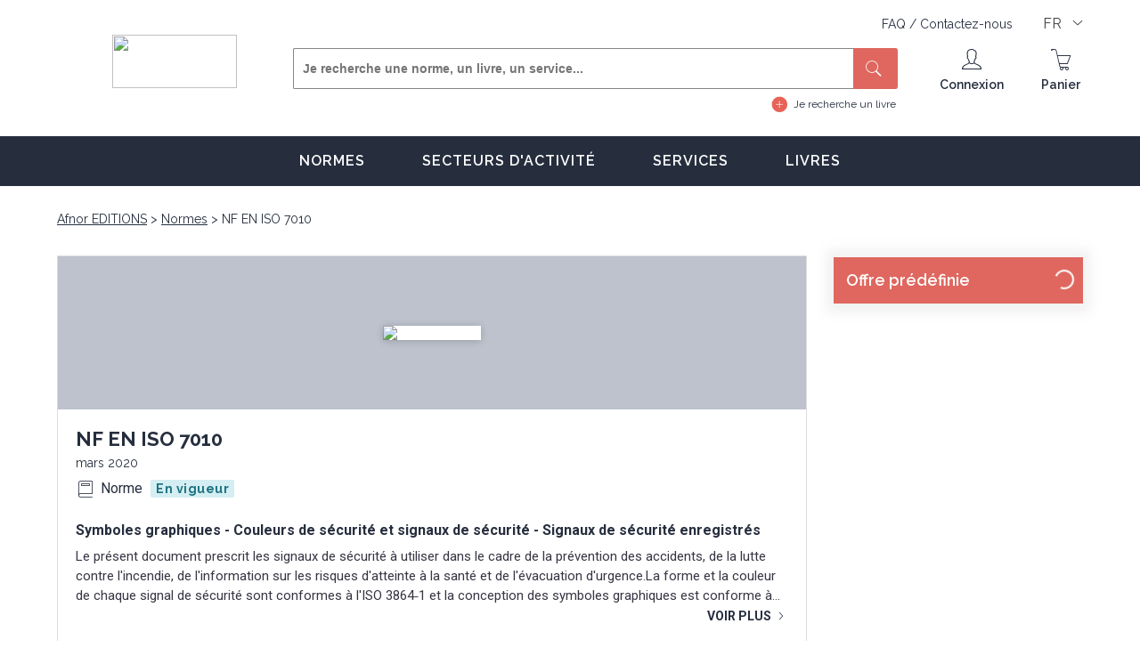

--- FILE ---
content_type: text/html; charset=utf-8
request_url: https://www.boutique.afnor.org/fr-fr/norme/nf-en-iso-7010/symboles-graphiques-couleurs-de-securite-et-signaux-de-securite-signaux-de-/fa198425/85105
body_size: 12020
content:

<!DOCTYPE html>
<html lang="fr">
<!-- Head -->
<head>
    <title>Norme NF EN ISO 7010</title>
    <!-- Metas -->
    <!-- on garde cette ligne ? -->
    <meta name="version" content="4.0.0.0" />
    <link rel="shortcut icon" type="image/x-icon" href="https://www.afnor.org/wp-content/uploads/2015/05/favicon.png">

        <meta property="og:title" content="NF EN ISO 7010" />
        <meta property="og:description" content="Symboles graphiques - Couleurs de s&#xE9;curit&#xE9; et signaux de s&#xE9;curit&#xE9; - Signaux de s&#xE9;curit&#xE9; enregistr&#xE9;s" />
        <meta property="og:site_name" content="Afnor EDITIONS" />
        <meta property="og:type" content="Website" />
        <meta property="og:url" content="https://www.boutique.afnor.org/fr-fr/norme/nf-en-iso-7010/symboles-graphiques-couleurs-de-securite-et-signaux-de-securite-signaux-de-/fa198425/85105" />
        <meta property="og:image" content="https://cdn.afnor.org/standardstore/img/collections/NF.png" />

    <meta name="format-detection" content="telephone=no">
    <meta content="width=device-width, initial-scale=1, shrink-to-fit=no" name="viewport"/>

<meta charset="utf-8"/>

<meta content="Le pr&#233;sent document prescrit les signaux de s&#233;curit&#233; &#224; utiliser dans le cadre de la pr&#233;vention des accidents, de la lutte contre l&#39;incendie, de..." name="description"/>


    <!-- Links -->
    <link href="https://fonts.googleapis.com/css?family=Raleway:400,600,700&display=swap" rel="stylesheet">
    <link href="https://fonts.googleapis.com/css?family=Roboto:400,700&display=swap" rel="stylesheet">
    <link href="https://fonts.googleapis.com/icon?family=Material+Icons" rel="stylesheet">

    <link rel="stylesheet" media="all" type="text/css" href="/css/core.css?v=YuPKgi_1Xtw2tpGU1J5JqmTsbJGSlWW0VbbzJ32MKB0" />
    <link rel="stylesheet" media="all" type="text/css" href="/css/site.min.css?v=8-pqmkaD0BR15J3sT-HJvnNJ4maTOkl2ujuBHFg426g" />

    <link href="https://www.boutique.afnor.org/fr-fr/norme/nf-en-iso-7010/symboles-graphiques-couleurs-de-securite-et-signaux-de-securite-signaux-de-/fa198425/85105" rel="canonical"/>

<link href="https://www.boutique.afnor.org/fr-fr/norme/nf-en-iso-7010/symboles-graphiques-couleurs-de-securite-et-signaux-de-securite-signaux-de-/fa198425/85105" hreflang="fr" rel="alternate"/>

<link href="https://www.boutique.afnor.org/en-gb/standard/nf-en-iso-7010/graphical-symbols-safety-colours-and-safety-signs-registered-safety-signs/fa198425/85105" hreflang="en" rel="alternate"/>

<link href="/lib/afnorfabric/css?v=7.0.22" rel="stylesheet"/>

<link href="/Store/Product/StyleSheet?v=7.0.22" rel="stylesheet"/>


    <!-- Scripts -->
    <script type="text/javascript" src="/js/core.min.js?v=rfaqM7ccnqFmUmrvwQIgOKkbzi-kCQqOoqjuk_jTdeU"></script>
    <script type="text/javascript" src="/js/site.min.js?v=yvlMZAeUxDsTtA0Si4pFB3lbp1sGElJoC6ahjKNDEhw"></script>
    <script src="https://cdnjs.cloudflare.com/ajax/libs/jquery.form/4.3.0/jquery.form.min.js" integrity="sha384-qlmct0AOBiA2VPZkMY3+2WqkHtIQ9lSdAsAn5RUJD/3vA5MKDgSGcdmIv4ycVxyn" crossorigin="anonymous"></script>


   <script src="/lib/afnorfabric/bundle.js?v=7.0.22" type="text/javascript">
</script>
<script src="/Store/Product/JavaScript?v=7.0.22" type="text/javascript">
</script>


    <!-- FONCTION EN TEST -->
    <!-- Le fait d'avoir un event JS à NULL est considéré comme un un eval donc on remplace un event(null) 
    par  une fonction anonyme qui return null : event({return null}) -->


    <script>
window.dataLayer = [{"event":"page_vue","env_langue":"fr","env_appareil":"ordinateur","utilisateur_connecte":"non","env_type_page":"produit","produit_id":"85105","produit_type":"norme","produit_nom":"NF EN ISO 7010","produit_date_parution":"mars 2020","produit_thematique":"","produit_code_ics":"01.080.10 | 01.080.20 | 13.100","produit_nombre_page":312}]
</script>


    <!-- Google Tag Manager -->
    <script>
        (function (w, d, s, l, i) {
            w[l] = w[l] || []; w[l].push({
                'gtm.start':
                    new Date().getTime(), event: 'gtm.js'
            }); var f = d.getElementsByTagName(s)[0],
                j = d.createElement(s), dl = l != 'dataLayer' ? '&l=' + l : ''; j.async = true; j.src =
                    'https://www.googletagmanager.com/gtm.js?id=' + i + dl; f.parentNode.insertBefore(j, f);
        })(window, document, 'script', 'dataLayer', 'GTM-MH7DPJ');</script>
    <!-- End Google Tag Manager -->

    <!-- Structured Datas -->
    <script type="application/ld+json">
[{"@context":"https://schema.org","@type":"BreadcrumbList","itemListElement":[{"@type":"ListItem","Item":{"@context":"https://schema.org","@id":"/","@type":"Thing","name":"Afnor EDITIONS"},"Position":0,"@context":"https://schema.org"},{"@type":"ListItem","Item":{"@context":"https://schema.org","@id":"/fr-fr/normes","@type":"Thing","name":"Normes"},"Position":1,"@context":"https://schema.org"},{"@type":"ListItem","Item":{"@context":"https://schema.org","@type":"Thing","name":"NF EN ISO 7010"},"Position":2,"@context":"https://schema.org"}]},{"@context":"https://schema.org","@type":"Product","description":"Le présent document prescrit les signaux de sécurité à utiliser dans le cadre de la prévention des accidents, de la lutte contre l\u0027incendie, de...","image":"https://cdn.afnor.org/standardstore/img/collections/NF.png","name":"NF EN ISO 7010","offers":{"Type":7,"@context":"https://schema.org","@type":"Demand"},"url":"/fr-fr/norme/nf-en-iso-7010/symboles-graphiques-couleurs-de-securite-et-signaux-de-securite-signaux-de-/fa198425/85105"}]
</script>

</head>

<body>
    <!-- Header -->
    <!-- Google Tag Manager (noscript) -->
<noscript>
    <iframe title="Google Tag Manager" src="https://www.googletagmanager.com/ns.html?id=GTM-MH7DPJ" height="0" width="0" style="display:none;visibility:hidden;"></iframe>
</noscript>
<!-- End Google Tag Manager (noscript) -->
<header>
    <div class="wrapper">
        <div class="top-header">
            <div class="links">
                    <span class="link" onclick="window.location.href=&#x27;/fr-fr/faq&#x27;;">FAQ </span>
                    <span>/</span>
                    <span class="link" onclick="window.location.href=&#x27;/fr-fr/contact&#x27;;">Contactez-nous </span>
            </div>
            <div class="lang">
                <span class="dropdown large">
                    <button>FR</button>
                    <label>
                        <input type="checkbox" class="nostyle">
                        <ul>
                                <li class=active><span onclick="window.location.href=&#x27;/Store/LandingPage/SaveFavouriteCulture?redirectionUrl=/fr-fr/norme/nf-en-iso-7010/symboles-graphiques-couleurs-de-securite-et-signaux-de-securite-signaux-de-/fa198425/85105&amp;localization=fr-FR&#x27;;">FR</span></li>
                                <li ><span onclick="window.location.href=&#x27;/Store/LandingPage/SaveFavouriteCulture?redirectionUrl=/en-gb/standard/nf-en-iso-7010/graphical-symbols-safety-colours-and-safety-signs-registered-safety-signs/fa198425/85105&amp;localization=en-GB&#x27;;">EN</span></li>
                        </ul>
                    </label>
                </span>
            </div>

        </div>
        <div class="content-header nofav">
            <span class="btn-menu-resp"></span>
            <div class="logo"><a href="/" alt=""><div data-ajax="true" data-ajax-type="Img" data-ajax-url="https://cdn.afnor.org/standardstore/img/logo.webp" id="AjaxImagec72046be7e5b41ad8bdef58d57d140f2">
<script type="text/javascript">
$(document).ready(function () {$('#AjaxImagec72046be7e5b41ad8bdef58d57d140f2').each(function (index) {var img = $('<img />');img.attr('class', $(this).attr('class'));img.attr('src', $(this).attr('data-ajax-url'));img.attr('style', $(this).attr('style'));img.attr('title', $(this).attr('title'));$(this).replaceWith($(img).prop('outerHTML'));});});</script>
</div>
</a></div>
            <div class="middle">
                <div id="search-bloc" class="search">
                    <form method="get" id="formSearch" action="/fr-fr/resultats">
                        <div class="search-field">
                            <input autocomplete="off" class="search-field-top search-book-field-top" id="Keywords" name="Keywords" onclick="AjaxView('/Store/Product/OpenAutoSuggestion?Culture=fr-FR','#res-searches');" onkeyup="Debounce(() => {$.ajax({url: `/Store/Product/OpenAutoCompletion?Culture=fr-FR&Keywords=${$(this).val()}`,type: 'GET',dataType: 'html', success: function(data, statut) { if (statut == 'success')  {  $('#res-searches').replaceWith(data);}}});}, 500)" placeholder="Je recherche une norme, un livre, un service..." type="text"/>

                            <input type="hidden" name="StandardStateIds" value="1" />
                            <button type="submit" class="btn btn-primary"><i aria-hidden="true" class="icon icon-loupe"></i></button>
                        </div>
                    </form>

                    <a href="#" class="lico circle-plus recherche-avancee" onclick="setAutoCompleteTextBoxPlaceholder()">Je recherche un livre</a>

                    <div id="res-searches">
                    </div>
                </div>
            </div>
            <div class="fin">
                    <span id="btn-mobile-user" class="head-ico ico-connexion" onclick="window.location.href=&#x27;/Store/StoreAuthentication/Index?Culture=fr-FR&amp;SuccessReturnUrl=/fr-fr/norme/nf-en-iso-7010/symboles-graphiques-couleurs-de-securite-et-signaux-de-securite-signaux-de-/fa198425/85105&#x27;;">
                        <span class="ico"></span>
                        <span class="figure hide"></span>
                        <span class="title">Connexion</span>
                    </span>
                <div class="head-ico panier" id="AjaxPanel1820dd72f97b49d6ada96c4700312a26" disabled="False" data-ajax="true" data-ajax-url="/Store/Cart/Overview?Culture=fr-FR" data-ajax-type="Div">
                    <span class="ico"></span>
                    <span class="title">Panier</span>
                <script type="text/javascript">
$(document).ready(function () {$('#AjaxPanel1820dd72f97b49d6ada96c4700312a26').each(function (index) {var _this = $(this);var url = _this.attr('data-ajax-url');$.ajax({method: 'GET',url: url}).done(function(data) {_this.replaceWith(data);});});});</script>
</div>
            </div>
        </div>
    </div>
</header>

<!-- MainMenu -->

<nav id="nav" role="navigation">
    <ul>
                <li class="children">
                    <a aria-haspopup="true" href="/fr-fr/normes" target="_self">Normes</a>
                    <ul>
                            <li><a href="/fr-fr/normes/normes-phares" target="_self">Normes phares</a></li>
                            <li><a href="/fr-fr/normes/collections" target="_self">Collections</a></li>
                            <li><a href="/fr-fr/normes/ics" target="_self">ICS</a></li>
                    </ul>
                </li>
                <li class="children">
                    <a aria-haspopup="true" href="/fr-fr/secteur-activite" target="_self">Secteurs d&#x27;activit&#xE9;</a>
                    <ul>
                            <li><a href="/fr-fr/secteur-activite/industrie" target="_self">Industrie</a></li>
                            <li><a href="/fr-fr/sante_et_medico-social" target="_self">Sant&#xE9; et m&#xE9;dico-social</a></li>
                            <li><a href="/fr-fr/l-enseignement_secondaire" target="_self">L&#x27;enseignement secondaire</a></li>
                            <li><a href="/fr-fr/secteur_industrie" target="_self">Industrie</a></li>
                            <li><a href="/fr-fr/ferroviaire" target="_self">Ferroviaire</a></li>
                            <li><a href="/fr-fr/secteur_construction" target="_self">Construction</a></li>
                    </ul>
                </li>
                <li class="children">
                    <a aria-haspopup="true" href="/fr-fr/services" target="_self">Services</a>
                    <ul>
                            <li><a href="/fr-fr/services/exigences-redlines" target="_self">Exigences / Redlines</a></li>
                            <li><a href="/fr-fr/services/service-cobaz" target="_self">Abonnement Cobaz</a></li>
                            <li><a href="/fr-fr/services/parcours-interactif" target="_self">Parcours interactif</a></li>
                            <li><a href="/fr-fr/services/enjeux" target="_self">Enjeux</a></li>
                            <li><a href="/fr-fr/services/pack-tpe" target="_self">Pack TPE</a></li>
                            <li><a href="https://bao.afnor.org/" target="_self">Service Bao</a></li>
                            <li><a href="/fr-fr/services/Okpilot" target="_self">Okpilot</a></li>
                    </ul>
                </li>
                <li class="children">
                    <a aria-haspopup="true" href="/fr-fr/livres" target="_self">Livres</a>
                    <ul>
                    </ul>
                </li>

    </ul>
</nav>







<script>
    $(document).mouseup(function (e) {
        var container = $("#res-searches");
        if (!container.is(e.target) && container.has(e.target).length === 0) {
            container.hide();
        }
    });

    function setIcsOnSearchInput(icsCode, icsLabel) {
        $("#ics-keywords").val(icsLabel);
        $("#selectedIcsCode").val(icsCode);
        $("#selectedIcsLabel").val(icsLabel);
        $("#ics-res-searches").hide();
    }

    function disableAutoComplete() {
        $("#ics-keywords").attr("disabled", "disabled");
    } 
    
    function setAutoCompleteTextBoxPlaceholder() {
        $("#Keywords").attr("placeholder", "Je recherche un livre");
        $("#formSearch").attr("action", "/fr-fr/suggestions/livres");
    }
</script>

        <div class="container">
            <main role="main" class="pb-3">
                
<div id="AreasStoreProductsDetailsView">
    <div class="header-resp-cart resp-product">
        <div class="wrapper">
            <div class="header-resp-cart-content">
                <div class="left">
                    <div class="title max1line">NF EN ISO 7010</div>
                </div>
            </div>
        </div><!-- wrapper -->
    </div><!-- header-resp-cart -->
    <div class="main">
        <div class="wrapper">
            <!-- recherche -->
            <div class="breadcrumbs">
                <ul>
<li>
<a href="/" target="_self">
Afnor EDITIONS</a>
</li>
<li>
<a href="/fr-fr/normes" target="_self">
Normes</a>
</li>
<li>
NF EN ISO 7010</li>
</ul>

            </div>

            <div class="side-content">

                <aside class="right product-conf" id="configuration-product">
                    <div id="AjaxPanel1898fcf07c3a4dcca02e362ad49d69d5" disabled="False" data-ajax="true" data-ajax-url="/Store/Offer/Details?ProductID=85105&amp;Culture=fr-FR" data-ajax-type="Div">
                        <div class="block-aside">
                            <div class="step step1">
                                <div class="s-title red" style="position:relative;">Offre prédéfinie <div style="text-align: right; position: absolute; right: 0px; display: inline-block; vertical-align: middle; padding-right: 10px;"><div data-loader="circle" style="width:1em;height:1em;"></div></div></div>
                            </div>
                        </div>
                    <script type="text/javascript">
$(document).ready(function () {$('#AjaxPanel1898fcf07c3a4dcca02e362ad49d69d5').each(function (index) {var _this = $(this);var url = _this.attr('data-ajax-url');$.ajax({method: 'GET',url: url}).done(function(data) {_this.replaceWith(data);});});});</script>
</div>
                </aside>

                <div class="primary">
                    <!-- _Overview -->
                    
<div id="product-pres">
    <!-- product -->
    <div class="product product-primary">

        <div class="prod-image">
            <div class="cover total">
                <div alt="NF EN ISO 7010" data-ajax="true" data-ajax-type="Img" data-ajax-url="https://cdn.afnor.org/standardstore/img/collections/NF.png" id="AjaxImage2095e79341e0426080a3d088c4402a13">
<script type="text/javascript">
$(document).ready(function () {$('#AjaxImage2095e79341e0426080a3d088c4402a13').each(function (index) {var img = $('<img />');img.attr('class', $(this).attr('class'));img.attr('src', $(this).attr('data-ajax-url'));img.attr('style', $(this).attr('style'));img.attr('title', $(this).attr('title'));$(this).replaceWith($(img).prop('outerHTML'));});});</script>
</div>

            </div>
        </div>
        <div class="prod-content">
            <div class="prod-title">
                <h1 class="title">NF EN ISO 7010</h1>
                    <div class="date">mars 2020</div>
            </div>
                <div class="prod-type">
                    <i aria-hidden="true" class="icon icon-doc"></i>
                    <span class="type">Norme</span>
                        <span class="slib current">En vigueur</span>
                </div>
                <h2 class="prod-intro prod-complete-title" title="Symboles graphiques - Couleurs de s&#xE9;curit&#xE9; et signaux de s&#xE9;curit&#xE9; - Signaux de s&#xE9;curit&#xE9; enregistr&#xE9;s">Symboles graphiques - Couleurs de s&#xE9;curit&#xE9; et signaux de s&#xE9;curit&#xE9; - Signaux de s&#xE9;curit&#xE9; enregistr&#xE9;s</h2>
            <div class="prod-cont">
                    <p>Le présent document prescrit les signaux de sécurité à utiliser dans le cadre de la prévention des accidents, de la lutte contre l'incendie, de l'information sur les risques d'atteinte à la santé et de l'évacuation d'urgence.La forme et la couleur de chaque signal de sécurité sont conformes à l'ISO 3864‑1 et la conception des symboles graphiques est conforme à l'ISO 3864‑3.Le présent document s'applique dans tous les lieux et secteurs où des questions relatives à la sécurité des personnes sont susceptibles de se poser. Il n'est toutefois pas applicable à la signalisation utilisée dans le trafic ferroviaire, routier, fluvial, maritime et aérien, ni d'une manière générale, aux secteurs qui sont soumis à une réglementation pouvant différer en certains points du présent document et de la série de normes ISO 3864.Le présent document spécifie des originaux de signaux de sécurité qui peuvent être réduits ou agrandis pour des besoins de reproduction et d'application.</p>
            </div>
                <div class="prod-more">
                    <a href="#AreasStoreProductsSummaryView">Voir plus <i aria-hidden="true" class="icon icon-fl-droite"></i></a>
                </div>

        </div>
    </div>
    <!-- product -->
    <!-- fin product -->
    <div class="btns-product-primary">

            <span class="btn reverse inline font2 ico-big  margin-b10 full-mobile center" onclick="window.dataLayer.push({&#x27;event&#x27;:&#x27;ga_event&#x27;,&#x27;category&#x27;:&#x27;bouton&#x27;,&#x27;action&#x27;:&#x27;visualiser_l_extrait&#x27;,&#x27;label&#x27;:&#x27;/Store/Product/ViewExtractModal?ProductID=85105&amp;Culture=fr-FR&#x27;});AjaxModal(&#x27;/Store/Product/ViewExtractModal?ProductID=85105&amp;Culture=fr-FR&#x27;,null, &#x27;&#x27;);"><i aria-hidden="true" class="icon icon-oeil"></i> Visualiser l'extrait</span>


            <a href="#AreasStoreProductsRichContentView_UPSELL" class="btn reverse inline font2 ico-big margin-b10 full-mobile center prod-overview-upselling-anchor">
                <i aria-hidden="true" class="material-icons">
                    thumb_up
                </i>
                Nouveau : service UPSELL 
            </a>
    </div>
</div>



                    <!-- Default _RichContent -->

                    
                    <!-- _Navigation -->
                    
<div class="conteneur-product-nav" id="AreasStoreProductsNavigationView">
    <nav id="product">
        <div class="wrapper">
            <div class="product-menu slider-product-menu">
                <ul class="slider-normes-container no-border">
                    <div class="slider-normes slider-product-menu-7">
                            <li>
                                <a href="#AreasStoreProductsMainInformationsView" onclick="window.dataLayer.push({'event':'ga_event','category':'onglet','action':'Informations générales'})" target="_self">
Informations générales</a>

                            </li>
                            <li>
                                <a href="#AreasStoreProductsSummaryView" onclick="window.dataLayer.push({'event':'ga_event','category':'onglet','action':'Résumé'})" target="_self">
Résumé</a>

                            </li>
                            <li>
                                <a href="#AreasStoreProductsReplacedProductsView" onclick="window.dataLayer.push({'event':'ga_event','category':'onglet','action':'Normes Remplacées'})" target="_self">
Normes Remplacées</a>

                            </li>
                            <li>
                                <a href="#AreasStoreProductsRichContentView_UPSELL" onclick="window.dataLayer.push({'event':'ga_event','category':'onglet','action':'Service UPSELL'})" target="_self">
Service UPSELL</a>

                            </li>
                            <li>
                                <a href="#AreasStoreProductsRequirementView" onclick="window.dataLayer.push({'event':'ga_event','category':'onglet','action':'Exigences'})" target="_self">
Exigences</a>

                            </li>
                            <li>
                                <a href="#AreasStoreProductsRichContentView_Cobaz" onclick="window.dataLayer.push({'event':'ga_event','category':'onglet','action':'COBAZ'})" target="_self">
COBAZ</a>

                            </li>
                    </div>
                </ul>
            </div>
        </div>
    </nav>
</div>



                    <!-- _MainInformations -->
                    
<div class="section" id="AreasStoreProductsMainInformationsView">
    <div class="subtitle2 margin-b15">Informations générales</div>
    <div class="tab-infos block-text-seemore">
        <div class="content">
                <div class="ti-line">
                    <h3 class="ti-title">Collections</h3>
                    <div class="ti-desc">
                            <div class="d-block">Normes nationales et documents normatifs nationaux</div>
                    </div>
                </div>
                <div class="ti-line">
                    <h3 class="ti-title">Thématiques</h3>
                    <div class="ti-desc">, , </div>
                </div>


                <div class="ti-line">
                    <h3 class="ti-title">Date de publication</h3>
                    <div class="ti-desc">mars 2020</div>
                </div>


                <div class="ti-line">
                    <h3 class="ti-title">Nombre de pages</h3>
                    <div class="ti-desc">312 p.</div>
                </div>


                <div class="ti-line">
                    <h3 class="ti-title">Référence</h3>
                    <div class="ti-desc">NF EN ISO 7010</div>
                </div>
                <div class="ti-line">
                    <h3 class="ti-title">Codes ICS</h3>
                    <div class="ti-desc">
                            <div class="d-block"><strong>01.080.10</strong>&nbsp; &nbsp;Symboles graphiques destin&#xE9;s &#xE0; l&#x27;information du public. Signaux. Plaques. &#xC9;tiquettes</div>
                            <div class="d-block"><strong>01.080.20</strong>&nbsp; &nbsp;Symboles graphiques utilis&#xE9;s sur des &#xE9;quipements sp&#xE9;cifiques</div>
                            <div class="d-block"><strong>13.100</strong>&nbsp; &nbsp;S&#xE9;curit&#xE9; professionnelle. Hygi&#xE8;ne industrielle</div>
                    </div>
                </div>
                <div class="ti-line">
                    <h3 class="ti-title">Indice de classement</h3>
                    <div class="ti-desc">X08-003</div>
                </div>

                <div class="ti-line">
                    <h3 class="ti-title">Numéro de tirage</h3>
                    <div class="ti-desc">2  - 01/07/2020</div>
                </div>

                <div class="ti-line">
                    <h3 class="ti-title">Parenté internationale</h3>
                    <div class="ti-desc"><a href="/fr-fr/norme/iso-70102019/symboles-graphiques-couleurs-de-securite-et-signaux-de-securite-signaux-de-/xs132682/130256" target="_blank">
ISO 7010:2019</a>
</div>
                </div>

                <div class="ti-line">
                    <h3 class="ti-title">Parenté européenne</h3>
                    <div class="ti-desc">EN ISO 7010:2020</div>
                </div>

        </div>

        <div hidden>
            <div class="btnvoirpluscontainer btn_see_more">
                <div class="btn medium dark full fin font2 btnvoirplus">Voir plus</div>
            </div>

            <div class="btn medium dark full fin font2 btn_see_less">Voir moins</div>
        </div>

    </div>
</div>


                        <!-- _Summary -->

<div class="section" id="AreasStoreProductsSummaryView">
    <div class="subtitle2 margin-b15">Résumé</div>
    <div class="block-text-seemore">
        <div class="content">
            Symboles graphiques - Couleurs de sécurité et signaux de sécurité - Signaux de sécurité enregistrés<br /><br /><p>Le présent document prescrit les signaux de sécurité à utiliser dans le cadre de la prévention des accidents, de la lutte contre l'incendie, de l'information sur les risques d'atteinte à la santé et de l'évacuation d'urgence.</p>
<p>La forme et la couleur de chaque signal de sécurité sont conformes à l'ISO 3864‑1 et la conception des symboles graphiques est conforme à l'ISO 3864‑3.</p>
<p>Le présent document s'applique dans tous les lieux et secteurs où des questions relatives à la sécurité des personnes sont susceptibles de se poser. Il n'est toutefois pas applicable à la signalisation utilisée dans le trafic ferroviaire, routier, fluvial, maritime et aérien, ni d'une manière générale, aux secteurs qui sont soumis à une réglementation pouvant différer en certains points du présent document et de la série de normes ISO 3864.</p>
<p>Le présent document spécifie des originaux de signaux de sécurité qui peuvent être réduits ou agrandis pour des besoins de reproduction et d'application.</p>


        </div>

        <div hidden>
            <div class="btnvoirpluscontainer btn_see_more">
                <div class="btn medium dark full fin font2 btnvoirplus">Voir plus</div>
            </div>

            <div class="btn medium dark full fin font2 btn_see_less">Voir moins</div>
        </div>
    </div>
</div>





                        <!-- ReplacedProducts -->

<div class="section" id="AreasStoreProductsReplacedProductsView">
    <div class="subtitle2 margin-b15">
        Normes remplacées
        <span class="roboto">(8)</span>
    </div>
    <div class="normes-more" data-maxnormes="3">
        <div class="normes-more-content">

<div class="product" id="AreasStoreProductsProductContentView">
    <div class="prod-image">
        <div class="cover total">
            <div alt="NF EN ISO 7010" data-ajax="true" data-ajax-type="Img" data-ajax-url="https://cdn.afnor.org/standardstore/img/collections/NF.png" id="AjaxImagef16c2b30ed7b49a0875663a7e8042531">
<script type="text/javascript">
$(document).ready(function () {$('#AjaxImagef16c2b30ed7b49a0875663a7e8042531').each(function (index) {var img = $('<img />');img.attr('class', $(this).attr('class'));img.attr('src', $(this).attr('data-ajax-url'));img.attr('style', $(this).attr('style'));img.attr('title', $(this).attr('title'));$(this).replaceWith($(img).prop('outerHTML'));});});</script>
</div>

        </div>
    </div>
    <div class="prod-content">
        <div class="prod-title">
            <a class="title linesmax" href="/fr-fr/norme/nf-en-iso-7010/symboles-graphiques-couleurs-de-securite-et-signaux-de-securite-signaux-de-/fa175995/1341" target="_blank">NF EN ISO 7010</a>
            <div class="date">avril 2013</div>
        </div>
        <div class="prod-type">
            <i aria-hidden="true" class="icon icon-doc"></i>
            <span class="type">Norme</span>
                <span class="slib cancelled">Annul&#xE9;e</span>

        </div>
        <div class="prod-intro">Symboles graphiques - Couleurs de s&#xE9;curit&#xE9; et signaux de s&#xE9;curit&#xE9; - Signaux de s&#xE9;curit&#xE9; enregistr&#xE9;s</div>
        <div class="prod-cont">
            <p>L&#x27;ISO 7010:2011 prescrit les signaux de s&#xE9;curit&#xE9; &#xE0; utiliser dans le cadre de la pr&#xE9;vention des accidents, de la lutte contre l&#x27;incendie, de l&#x27;information sur les risques d&#x27;atteinte &#xE0; la sant&#xE9; et de l&#x27;&#xE9;vacuation d&#x27;urgence.&#xA;La forme et la couleur de chaque signal de s&#xE9;curit&#xE9; sont conformes &#xE0; l&#x27;ISO 3864-1 et la conception des symboles graphiques est conforme &#xE0; l&#x27;ISO 3864-3.&#xA;L&#x27;ISO 7010:2011 s&#x27;applique dans tous les lieux et secteurs o&#xF9; des questions relatives &#xE0; la s&#xE9;curit&#xE9; des personnes sont susceptibles de se poser. Elle n&#x27;est toutefois pas applicable &#xE0; la signalisation utilis&#xE9;e dans le trafic ferroviaire, routier, fluvial, maritime et a&#xE9;rien, ni d&#x27;une mani&#xE8;re g&#xE9;n&#xE9;rale, aux secteurs qui sont soumis &#xE0; une r&#xE9;glementation pouvant diff&#xE9;rer en certains points de l&#x27;ISO 7010:2011 et de l&#x27;ISO 3864.&#xA;L&#x27;ISO 7010:2011  sp&#xE9;cifie des originaux de signaux de s&#xE9;curit&#xE9; qui peuvent &#xEA;tre r&#xE9;duits ou agrandis pour des besoins de reproduction et d&#x27;application.&#xA;</p>
        </div>
    </div>
</div>

<div class="product" id="AreasStoreProductsProductContentView">
    <div class="prod-image">
        <div class="cover total">
            <div alt="NF EN ISO 7010/A1" data-ajax="true" data-ajax-type="Img" data-ajax-url="https://cdn.afnor.org/standardstore/img/collections/NF.png" id="AjaxImagee9c5274a85f84a27885077217a6bde41">
<script type="text/javascript">
$(document).ready(function () {$('#AjaxImagee9c5274a85f84a27885077217a6bde41').each(function (index) {var img = $('<img />');img.attr('class', $(this).attr('class'));img.attr('src', $(this).attr('data-ajax-url'));img.attr('style', $(this).attr('style'));img.attr('title', $(this).attr('title'));$(this).replaceWith($(img).prop('outerHTML'));});});</script>
</div>

        </div>
    </div>
    <div class="prod-content">
        <div class="prod-title">
            <a class="title linesmax" href="/fr-fr/norme/nf-en-iso-7010-a1/symboles-graphiques-couleurs-de-securite-et-signaux-de-securite-signaux-de-/fa182538/43758" target="_blank">NF EN ISO 7010/A1</a>
            <div class="date">ao&#xFB;t 2014</div>
        </div>
        <div class="prod-type">
            <i aria-hidden="true" class="icon icon-doc"></i>
            <span class="type">Norme</span>
                <span class="slib cancelled">Annul&#xE9;e</span>

        </div>
        <div class="prod-intro">Symboles graphiques - Couleurs de s&#xE9;curit&#xE9; et signaux de s&#xE9;curit&#xE9; - Signaux de s&#xE9;curit&#xE9; enregistr&#xE9;s - Amendement 1</div>
        <div class="prod-cont">
            <p>Le pr&#xE9;sent amendement d&#x27;avril 2012, contient des signaux de s&#xE9;curit&#xE9; : M028 - M029 - M030 - M031 - M032 - P016 - W030 - W031 - W033 - W034 - W035 en compl&#xE9;ment de signaux pr&#xE9;sents dans la norme NF EN ISO 7010 d&#x27;avril 2013.</p>
        </div>
    </div>
</div>

<div class="product" id="AreasStoreProductsProductContentView">
    <div class="prod-image">
        <div class="cover total">
            <div alt="NF EN ISO 7010/A2" data-ajax="true" data-ajax-type="Img" data-ajax-url="https://cdn.afnor.org/standardstore/img/collections/NF.png" id="AjaxImage09f784d66f2c42dd838f2db82a044aa6">
<script type="text/javascript">
$(document).ready(function () {$('#AjaxImage09f784d66f2c42dd838f2db82a044aa6').each(function (index) {var img = $('<img />');img.attr('class', $(this).attr('class'));img.attr('src', $(this).attr('data-ajax-url'));img.attr('style', $(this).attr('style'));img.attr('title', $(this).attr('title'));$(this).replaceWith($(img).prop('outerHTML'));});});</script>
</div>

        </div>
    </div>
    <div class="prod-content">
        <div class="prod-title">
            <a class="title linesmax" href="/fr-fr/norme/nf-en-iso-7010-a2/symboles-graphiques-couleurs-de-securite-et-signaux-de-securite-signaux-de-/fa182536/43762" target="_blank">NF EN ISO 7010/A2</a>
            <div class="date">ao&#xFB;t 2014</div>
        </div>
        <div class="prod-type">
            <i aria-hidden="true" class="icon icon-doc"></i>
            <span class="type">Norme</span>
                <span class="slib cancelled">Annul&#xE9;e</span>

        </div>
        <div class="prod-intro">Symboles graphiques - Couleurs de s&#xE9;curit&#xE9; et signaux de s&#xE9;curit&#xE9; - Signaux de s&#xE9;curit&#xE9; enregistr&#xE9;s - Amendement 2</div>
        <div class="prod-cont">
            <p>Le pr&#xE9;sent amendement de juin 2012, contient des signaux de s&#xE9;curit&#xE9; : E014 - E015 - E020 - E022 - E023 - M027 - P035 - P036 - W032 - W036 - W0 en compl&#xE9;ment de signaux pr&#xE9;sents dans la norme NF EN ISO 7010 d&#x27;avril 2013.</p>
        </div>
    </div>
</div>

<div class="product" id="AreasStoreProductsProductContentView">
    <div class="prod-image">
        <div class="cover total">
            <div alt="NF EN ISO 7010/A3" data-ajax="true" data-ajax-type="Img" data-ajax-url="https://cdn.afnor.org/standardstore/img/collections/NF.png" id="AjaxImage18d38cdba11d4181b7afaca98759d0e1">
<script type="text/javascript">
$(document).ready(function () {$('#AjaxImage18d38cdba11d4181b7afaca98759d0e1').each(function (index) {var img = $('<img />');img.attr('class', $(this).attr('class'));img.attr('src', $(this).attr('data-ajax-url'));img.attr('style', $(this).attr('style'));img.attr('title', $(this).attr('title'));$(this).replaceWith($(img).prop('outerHTML'));});});</script>
</div>

        </div>
    </div>
    <div class="prod-content">
        <div class="prod-title">
            <a class="title linesmax" href="/fr-fr/norme/nf-en-iso-7010-a3/symboles-graphiques-couleurs-de-securite-et-signaux-de-securite-signaux-de-/fa182563/43757" target="_blank">NF EN ISO 7010/A3</a>
            <div class="date">ao&#xFB;t 2014</div>
        </div>
        <div class="prod-type">
            <i aria-hidden="true" class="icon icon-doc"></i>
            <span class="type">Norme</span>
                <span class="slib cancelled">Annul&#xE9;e</span>

        </div>
        <div class="prod-intro">Symboles graphiques - Couleurs de s&#xE9;curit&#xE9; et signaux de s&#xE9;curit&#xE9; - Signaux de s&#xE9;curit&#xE9; enregistr&#xE9;s - Amendement 3</div>
        <div class="prod-cont">
            <p>Le pr&#xE9;sent amendement d&#x27;octobre 2012, contient des signaux de s&#xE9;curit&#xE9; : M033 - M034 - M035 - M036 - P037 - P038 en compl&#xE9;ment de signaux pr&#xE9;sents dans la norme NF EN ISO 7010, d&#x27;avril 2013.</p>
        </div>
    </div>
</div>

<div class="product" id="AreasStoreProductsProductContentView">
    <div class="prod-image">
        <div class="cover total">
            <div alt="NF EN ISO 7010/A4" data-ajax="true" data-ajax-type="Img" data-ajax-url="https://cdn.afnor.org/standardstore/img/collections/NF.png" id="AjaxImage25bd0f7935024a2982ba2346bc8b6c42">
<script type="text/javascript">
$(document).ready(function () {$('#AjaxImage25bd0f7935024a2982ba2346bc8b6c42').each(function (index) {var img = $('<img />');img.attr('class', $(this).attr('class'));img.attr('src', $(this).attr('data-ajax-url'));img.attr('style', $(this).attr('style'));img.attr('title', $(this).attr('title'));$(this).replaceWith($(img).prop('outerHTML'));});});</script>
</div>

        </div>
    </div>
    <div class="prod-content">
        <div class="prod-title">
            <a class="title linesmax" href="/fr-fr/norme/nf-en-iso-7010-a4/symboles-graphiques-couleurs-de-securite-et-signaux-de-securite-signaux-de-/fa059078/44555" target="_blank">NF EN ISO 7010/A4</a>
            <div class="date">d&#xE9;cembre 2014</div>
        </div>
        <div class="prod-type">
            <i aria-hidden="true" class="icon icon-doc"></i>
            <span class="type">Norme</span>
                <span class="slib cancelled">Annul&#xE9;e</span>

        </div>
        <div class="prod-intro">Symboles graphiques - Couleurs de s&#xE9;curit&#xE9; et signaux de s&#xE9;curit&#xE9; - Signaux de s&#xE9;curit&#xE9; enregistr&#xE9;s - Amendement 4</div>
        <div class="prod-cont">
            <p>Le pr&#xE9;sent amendement de d&#xE9;cembre 2013, contient des signaux de s&#xE9;curit&#xE9; : E024 - E027 - E028 - E029 - E031 - E032 - E033 - E034 - E036 - E037 - E038 - E039 - E040 - E041 - E042 - E043 - E044 - E045 - E046 - E047 - E048 - E049 - E050 - E051 - E052 - E053 - E054 - E055 - E056 - E057 - E058 - F008 - F009 - F010 - F011 - F012 - F013 - F014 - F015 - M037 - M038 - M039 - M040 - M041 - M042 - M043 - M044 - M045, en compl&#xE9;ment de signaux pr&#xE9;sents dans la norme NF EN ISO 7010, d&#x27;avril 2013.</p>
        </div>
    </div>
</div>

<div class="product" id="AreasStoreProductsProductContentView">
    <div class="prod-image">
        <div class="cover total">
            <div alt="NF EN ISO 7010/A5" data-ajax="true" data-ajax-type="Img" data-ajax-url="https://cdn.afnor.org/standardstore/img/collections/NF.png" id="AjaxImage38f9b6e531014dbc83353c459b352c77">
<script type="text/javascript">
$(document).ready(function () {$('#AjaxImage38f9b6e531014dbc83353c459b352c77').each(function (index) {var img = $('<img />');img.attr('class', $(this).attr('class'));img.attr('src', $(this).attr('data-ajax-url'));img.attr('style', $(this).attr('style'));img.attr('title', $(this).attr('title'));$(this).replaceWith($(img).prop('outerHTML'));});});</script>
</div>

        </div>
    </div>
    <div class="prod-content">
        <div class="prod-title">
            <a class="title linesmax" href="/fr-fr/norme/nf-en-iso-7010-a5/symboles-graphiques-couleurs-de-securite-et-signaux-de-securite-signaux-de-/fa185199/44927" target="_blank">NF EN ISO 7010/A5</a>
            <div class="date">mars 2015</div>
        </div>
        <div class="prod-type">
            <i aria-hidden="true" class="icon icon-doc"></i>
            <span class="type">Norme</span>
                <span class="slib cancelled">Annul&#xE9;e</span>

        </div>
        <div class="prod-intro">Symboles graphiques - Couleurs de s&#xE9;curit&#xE9; et signaux de s&#xE9;curit&#xE9; - Signaux de s&#xE9;curit&#xE9; enregistr&#xE9;s - Amendement 5</div>
        <div class="prod-cont">
            <p>Le pr&#xE9;sent amendement contient les signaux de s&#xE9;curit&#xE9; suivants : E035, E059, E060, M046, M047, M048, M049, P009, P039 et W037 en compl&#xE9;ment des signaux pr&#xE9;sents dans la norme NF EN ISO 7010, d&#x27;avril 2013.</p>
        </div>
    </div>
</div>

<div class="product" id="AreasStoreProductsProductContentView">
    <div class="prod-image">
        <div class="cover total">
            <div alt="NF EN ISO 7010/A6" data-ajax="true" data-ajax-type="Img" data-ajax-url="https://cdn.afnor.org/standardstore/img/collections/NF.png" id="AjaxImage5588708f289248e4aa9858702068172d">
<script type="text/javascript">
$(document).ready(function () {$('#AjaxImage5588708f289248e4aa9858702068172d').each(function (index) {var img = $('<img />');img.attr('class', $(this).attr('class'));img.attr('src', $(this).attr('data-ajax-url'));img.attr('style', $(this).attr('style'));img.attr('title', $(this).attr('title'));$(this).replaceWith($(img).prop('outerHTML'));});});</script>
</div>

        </div>
    </div>
    <div class="prod-content">
        <div class="prod-title">
            <a class="title linesmax" href="/fr-fr/norme/nf-en-iso-7010-a6/symboles-graphiques-couleurs-de-securite-et-signaux-de-securite-signaux-de-/fa186022/58519" target="_blank">NF EN ISO 7010/A6</a>
            <div class="date">f&#xE9;vrier 2017</div>
        </div>
        <div class="prod-type">
            <i aria-hidden="true" class="icon icon-doc"></i>
            <span class="type">Norme</span>
                <span class="slib cancelled">Annul&#xE9;e</span>

        </div>
        <div class="prod-intro">Symboles graphiques - Couleurs de s&#xE9;curit&#xE9; et signaux de s&#xE9;curit&#xE9; - Signaux de s&#xE9;curit&#xE9; enregistr&#xE9;s - Amendement 6</div>
        <div class="prod-cont">
            <p>Le pr&#xE9;sent document amende et modifie la norme homologu&#xE9;e NF EN ISO 7010d&#x27;avril 2013 pour ajouter les signaux de s&#xE9;curit&#xE9; suivants : F016, W039 et W040.</p>
        </div>
    </div>
</div>

<div class="product" id="AreasStoreProductsProductContentView">
    <div class="prod-image">
        <div class="cover total">
            <div alt="NF EN ISO 7010/A7" data-ajax="true" data-ajax-type="Img" data-ajax-url="https://cdn.afnor.org/standardstore/img/collections/NF.png" id="AjaxImage66db9ad5870c4601b326cdf9e8dbb125">
<script type="text/javascript">
$(document).ready(function () {$('#AjaxImage66db9ad5870c4601b326cdf9e8dbb125').each(function (index) {var img = $('<img />');img.attr('class', $(this).attr('class'));img.attr('src', $(this).attr('data-ajax-url'));img.attr('style', $(this).attr('style'));img.attr('title', $(this).attr('title'));$(this).replaceWith($(img).prop('outerHTML'));});});</script>
</div>

        </div>
    </div>
    <div class="prod-content">
        <div class="prod-title">
            <a class="title linesmax" href="/fr-fr/norme/nf-en-iso-7010-a7/symboles-graphiques-couleurs-de-securite-et-signaux-de-securite-signaux-de-/fa188983/68274" target="_blank">NF EN ISO 7010/A7</a>
            <div class="date">juillet 2017</div>
        </div>
        <div class="prod-type">
            <i aria-hidden="true" class="icon icon-doc"></i>
            <span class="type">Norme</span>
                <span class="slib cancelled">Annul&#xE9;e</span>

        </div>
        <div class="prod-intro">Symboles graphiques - Couleurs de s&#xE9;curit&#xE9; et signaux de s&#xE9;curit&#xE9; - Signaux de s&#xE9;curit&#xE9; enregistr&#xE9;s - Amendement 7</div>
        <div class="prod-cont">
            <p>Le pr&#xE9;sent document amende et modifie la norme homologu&#xE9;e NF EN ISO 7010 d&#x27;avril 2013 afin d&#x27;ajouter les signaux de s&#xE9;curit&#xE9; suivants : E025, P040, P041, P042 et W041.</p>
        </div>
    </div>
</div>
        </div>
            <div class="normes-more-btn" onclick="seeMoreLessContent(this)">
                <div class="btn-see-more" hidden>Voir plus</div>
                <div class="btn-see-less" hidden>Voir moins</div>
                <div class="btn medium dark full fin font2 btn-more-less">Voir plus</div>
            </div><!-- normes-more-btn -->
    </div><!-- normes-more -->
</div>




                        <!--Requirement-->

<div class="section" id="AreasStoreProductsRequirementView">
    <div class="subtitle2 margin-b15">ZOOM SUR... le service Exigences</div>
    <div class="block-text-seemore">
        <div class="content" style="height:auto">
            Pour respecter une norme, vous avez besoin de comprendre rapidement ses enjeux afin de déterminer son impact sur votre activité.<br><br>Le service Exigences vous aide à repérer rapidement au sein du texte normatif :<br>- les clauses impératives à satisfaire,<br>- les clauses non indispensables mais utiles à connaitre, telles que les permissions et les recommandations.<br><br>L’identification de ces types de clauses repose sur le document « Directives ISO/IEC, Partie 2 - Principes et règles de structure et de rédaction des documents ISO » ainsi que sur une liste de formes verbales constamment enrichie.<br><br><strong>Avec Exigences, accédez rapidement à l’essentiel du texte normatif !</strong><br><br><img src="https://cdn.afnor.org/standardstore/img/options/description-exigences.jpg" title="Avec Exigences, accédez rapidement à l'essentiel du texte normatif !" alt="Avec Exigences, accédez rapidement à l'essentiel du texte normatif !"/><br />
        </div>
    </div>
</div>


                   
                    <!-- _RichContent with menu -->

<div class="section" id="AreasStoreProductsRichContentView_UPSELL">
        <div class="subtitle2 margin-b15">Nouveau : service UPSELL</div>
    <div class="block-text-seemore">
        <div class="content" style="max-width: 810px; height: auto;">
- Le service UPSELL vous permet de faire évoluer l'une de vos normes en toute simplicité.<br>- D'un simple clic ajoutez une nouvelle langue, le service Exigences ou Redline+ et ajouter un ou plusieurs utilisateur(s) supplémentaire(s).<br>- Que vous soyez en cours d'acquisition d'une norme ou qu'elle soit déjà disponible dans votre espace personnel, le service UPSELL est disponible à chaque étape pour vous aider à sa compréhension et dans la mise en place au sein de votre structure.        </div>
    </div>
</div>

<div class="section" id="AreasStoreProductsRichContentView_Cobaz">
        <div class="subtitle2 margin-b15">Besoin d’identifier, de veiller et de décrypter les normes ?</div>
    <div class="block-text-seemore">
        <div class="content" style="max-width: 810px; height: auto;">
<p>
COBAZ est la solution simple et efficace pour répondre aux besoins normatifs liés à votre activité, en France comme à l’étranger.
</p>
<p>
Disponible sur abonnement, CObaz est LA solution modulaire à composer selon vos besoins d’aujourd’hui et de demain. Découvrez vite CObaz !
</p>
<p>
Demandez votre démo live gratuite, sans engagement
</p>
<a class="btn medium dark full font2" href="/fr-fr/services/service-cobaz">Je découvre COBAZ</a>        </div>
    </div>
</div>
                </div>
            </div>

            <!-- fin recherche -->
        </div><!-- wrapper -->
    </div>
</div>

<script>


    $(function () {

        /*********************/
        // placement sidebar
        function sidebarPositionproduct() {

            if ($(window).width() > 1200) {
                if (!$(".primary #product-pres").length) {

                    presentation = "";
                    presentation = $("#product-pres").html();
                    $("#product-pres").remove();
                    $(".primary").prepend("<div id='product-pres'>" + presentation + "</div>");
                    //console.log("MOVE big");

                } else {

                }

            }
            else {
                if ($(".primary #product-pres").length) {
                    //console.log("MOVE small");
                    presentation = "";
                    presentation = $("#product-pres").html();
                    $("#product-pres").remove();
                    $("aside").before("<div id='product-pres'>" + presentation + "</div>");
                } else {

                }

            }



        }
        sidebarPositionproduct();
        $(window).resize(function () {
            sidebarPositionproduct();
        });





        /*************************/
        /***** STICK SIDEBAR ***/

        if ($(window).width() > 1200) {
            $(".block-aside").stick_in_parent({
                offset_top: 93
            });
        }

        $(window).resize(function () {
            if ($(window).width() > 1200) {
                if (!$(".block-aside.is_stuck").length) {
                    $(".block-aside").stick_in_parent({
                        offset_top: 150
                    });
                }
            } else {
                $(".block-aside").trigger("sticky_kit:detach");
            }


        });

        /*********************/
        /*********************/


        /*************************/
        /***** NAV #product SCROLL ********/
        if ($('.product-menu').length) {

            let viewport = document.querySelector('.product-menu');
            let content = viewport.querySelector('.product-menu ul');

            let sb = new ScrollBooster({
                viewport: viewport,
                content: content,
                mode: 'x',
                onUpdate: function (data) {
                    // your scroll logic goes here
                    content.style.transform = 'translateX(${' + (-data.position.x) + '}px)';
                    //content.style.transform = 'translateX(${-data.position.x}px)';
                    //content.css('transform','translateX('+(-data.position.x)+'px));
                    $('.product-menu ul').css('transform', 'translateX(' + (-data.position.x) + 'px)');
                }
            })
        }
        /*********************/
        /*********************/


        /*************************/
        /***** NAV #product SCROLL ********/
        /***** SCROLL SPY ********/
        offsettitle = 140;
        if ($(window).width() <= 1200) {
            /*$(".block-aside").stick_in_parent({
                offset_top:150
            });*/
            offsettitle = 160;
        }

        // hide selectors
        var lastId,
            topMenu = $(".product-menu"),
            topMenuHeight = topMenu.outerHeight() + offsettitle,
            // All list items
            menuItems = topMenu.find("a"),
            // Anchors corresponding to menu items
            scrollItems = menuItems.map(function () {
                var item = $($(this).attr("href"));
                if (item.length) { return item; }
            });

        // Bind click handler to menu items
        // so we can get a fancy scroll animation
        menuItems.click(function (e) {
            var href = $(this).attr("href"),
                offsetTop = href === "#" ? 0 : $(href).offset().top - topMenuHeight + 1;
            $('html, body').stop().animate({
                scrollTop: offsetTop
            }, 300);
            e.preventDefault();
        });

        // Bind to scroll
        $(window).scroll(function () {
            // Get container scroll position
            var fromTop = $(this).scrollTop() + topMenuHeight;

            // Get id of current scroll item
            var cur = scrollItems.map(function () {
                if ($(this).offset().top < fromTop)
                    return this;
            });
            // Get the id of the current element
            cur = cur[cur.length - 1];
            var id = cur && cur.length ? cur[0].id : "";

            if (lastId !== id) {
                lastId = id;
                // Set/remove active class
                menuItems
                    .parent().removeClass("active")
                    .end().filter("[href='#" + id + "']").parent().addClass("active");
            }
        });

        /*************************/
        /*************************/

        /******************************/
        // Tooltip
        /******************************/
        $('.tooltip-fav').tooltipster({
            theme: 'tooltipster-borderless',
            delay: 0
        });

        /******************************/
        // Tooltip
        /******************************/
        $(".prod-more a").click(function () {
            $('html, body').animate({
                scrollTop: parseInt($("#resume").offset().top - $("header").height())
            }, 400);
        });

        /*********************/
        /***** en savoir plus sur les boutons (page elearning details) ********/
        /*********************/

        $(".btn.cover-links").click(function () {
            $(this).toggleClass("active");

        });

    });



</script>

            </main>
        </div>
    

    <!-- Footer -->
    


<footer>
    <div class="content-footer">
        <div class="wrapper">
            <div class="foot foot1">
                <div class="title-foot">AFNOR EDITIONS</div>
                <ul>
                    <li><a href="https://www.afnor.org/le-groupe/qui-sommes-nous/">Qui sommes-nous ?</a></li>
                    <li><a href="/fr-fr/faq">Foire aux questions</a></li>
                    <li><a href="/fr-fr/mentions-legales">Mentions légales</a></li>
                    <li><a href="#" onclick="javascript:Didomi.preferences.show()">Gérer mes consentements cookies</a></li>
                    <li><a href="https://afnorpass.afnor.org/charte?code=GROUPE_AFNOR">Charte AFNOR sur les données personnelles</a></li>
                    <li><a href="https://cdn.afnor.org/standardstore/documents/CGV.fr-FR.pdf">Conditions générales de vente</a></li>
                    <li><a target="_blank" href="/fr-fr/engagements-des-services-afnor-editions">Nos engagements de services</a></li>
                </ul>
            </div>
            <div class="foot foot2">
                <div class="title-foot">NORMES ET SERVICES</div>
                <ul>
                    <li><a href="/fr-fr/normes/covid-19">COVID-19 : les normes qui vous seront utiles</a></li>
                    <li><a href="/fr-fr/normes/covid-19-respiratoire">COVID-19 - Les normes sur les appareils respiratoires</a></li>
                    <li><a href="/fr-fr/normes-application-obligatoire">Normes d’application obligatoire</a></li>
                    <li><a href="/fr-fr/afnor-spec">AFNOR SPEC - Les normes AFNOR</a></li>
                    <li><a href="/fr-fr/services/exigences-redlines">Service : Exigences/Redlines</a></li>
                </ul>
            </div>
            <div class="foot foot3">
                <div class="title-foot">SITES ASSOCIÉS</div>
                <ul>
                    <li><a href="https://www.afnor.org/le-groupe/qui-sommes-nous/">Groupe AFNOR</a></li>
                    <li><a href="https://certification.afnor.org">AFNOR Certification</a></li>
                    <li><a href="https://normalisation.afnor.org/">AFNOR Normalisation</a></li>
                    <li><a href="https://competences.afnor.org/">AFNOR Compétences</a></li>
                    <li><a target="_blank" href="/fr-fr/alertes-professionnelles">Dispositif d’alertes professionnelles</a></li>
                    <li><a target="_blank" href="/fr-fr/declarationaccessibilite">Accessibilité : non conforme</a></li>
                </ul>
            </div>
            <div class="foot foot4">
                <div class="title-foot">NOUS CONTACTER</div>
                <ul>
                    <li><a href="/fr-fr/contact">Contactez-nous</a></li>
                    <li class="tel">
                        <span class="big">01 41 62 76 44</span>
                        <span class="small">Du lundi au vendredi de 8h30 à 17h30</span>
                    </li>
                </ul>
            </div>
        </div>
    </div>
</footer>
<div class="layer-menu"></div>


    <div id="modal"></div>


</body>
</html>

